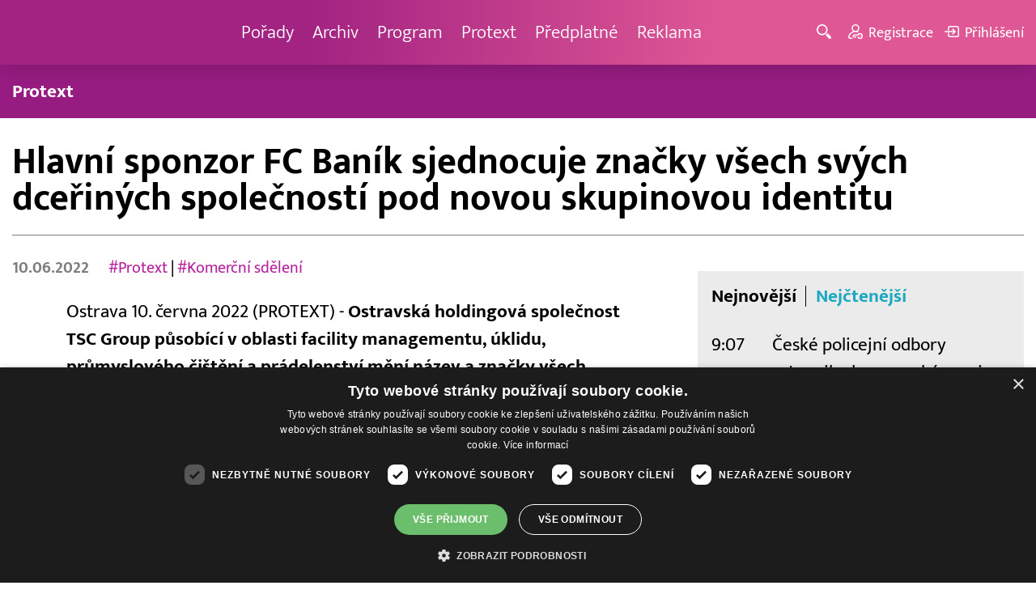

--- FILE ---
content_type: text/html; charset=UTF-8
request_url: https://www.barrandov.tv/rubriky/zpravy/protext/hlavni-sponzor-fc-banik-sjednocuje-znacky-vsech-svych-dcerinych-spolecnosti-pod-novou-skupinovou-identitu_22258.html
body_size: 9521
content:
<!DOCTYPE html>
<html lang="cs">
<head>
<meta charset="UTF-8">
<meta name="viewport" content="width=device-width, initial-scale=1, shrink-to-fit=no">
<title>Hlavní sponzor FC Baník sjednocuje značky všech svých dceřiných společností pod novou skupinovou identitu | Barrandov.tv</title>
<link rel="shortcut icon" href="/favicon.ico" type="image/x-icon" />
<meta name="keywords" content="" />
<meta name="description" content="

Ostrava 10. června 2022 (PROTEXT) - Ostravská holdingová společnost TSC Group působící v oblasti facility managementu, úklidu, průmyslového čištění a práde..." />
<meta name="author" content="TV Barrandov, www.barrandov.tv, e-mail: webmaster@barrandov.tv" />
<meta name="googlebot" content="index,follow,snippet,archive" />
<meta name="robots" content="index,follow" />
<meta property="og:site_name" content="Barrandov.tv"/>
<meta property="og:title" content="Hlavní sponzor FC Baník sjednocuje značky všech svých dceřiných společností pod novou skupinovou identitu | Barrandov.tv"/>
<meta property="og:type" content="article">
<meta property="og:url" content="https://www.barrandov.tv/rubriky/zpravy/protext/hlavni-sponzor-fc-banik-sjednocuje-znacky-vsech-svych-dcerinych-spolecnosti-pod-novou-skupinovou-identitu_22258.html">
<meta property="og:description" content="

Ostrava 10. června 2022 (PROTEXT) - Ostravská holdingová společnost TSC Group působící v oblasti facility managementu, úklidu, průmyslového čištění a...">
<meta property="article:published_time" content="2022-06-10">
<meta property="article:expiration_time" content="2029-12-31">
<meta property="article:section" content="Protext">
<meta property="fb:app_id" content="378837762316797"/>
<link type="text/css" rel="stylesheet" href="/css/main.package.min.css?v10.9.4">
<link href="https://unpkg.com/nanogallery2@2.4.1/dist/css/nanogallery2.min.css" rel="stylesheet" type="text/css">
<link type="text/css" rel="stylesheet" href="/css/add.css?v1768908237">
<link rel="stylesheet" type="text/css" href="https://www.tyden.cz/css/common.css" media="screen,print">
<link href="/css/css.php?server=1&amp;hiearchie=1,20,32,0" type="text/css" rel="stylesheet" media="screen,projection" />
<script type="text/javascript" charset="UTF-8" src="//cdn.cookie-script.com/s/0a08aec0da7c01fc40495a7ebb1e9c87.js"></script>
<script src="/js/jquery/main.package.min.js?version=11"></script>
<script type="text/javascript" src="https://unpkg.com/nanogallery2@2.4.1/dist/jquery.nanogallery2.min.js"></script>
<script src="/js/jquery/add-reklama.js?version=1768952050"></script>
<link href="https://vjs.zencdn.net/5.19/video-js.css" rel="stylesheet">
<script src="https://vjs.zencdn.net/ie8/1.1/videojs-ie8.min.js"></script>
<script src="https://vjs.zencdn.net/5.19/video.js"></script>
<script src="/js/jquery/plupload/plupload.full.min.js" type="text/javascript"></script>
<script src="/js/jquery/add.js?version=10"></script>

<!-- Google tag (gtag.js) -->
<script async src="https://www.googletagmanager.com/gtag/js?id=G-K6ZG0E977S"></script>
<script>
  window.dataLayer = window.dataLayer || [];
  function gtag(){dataLayer.push(arguments);}
  gtag('js', new Date());

  gtag('config', 'G-K6ZG0E977S');
</script>
</head>
<body class="">
<div id="fb-root"></div>
<div id="fb-root"></div>
<script>(function(d, s, id) {
var js, fjs = d.getElementsByTagName(s)[0];
if (d.getElementById(id)) return;
js = d.createElement(s); js.id = id;
js.src = "//connect.facebook.net/cs_CZ/all.js#xfbml=1";
fjs.parentNode.insertBefore(js, fjs);
}(document, 'script', 'facebook-jssdk'));</script>
<!-- CACHE STORE : nastaveni-2 -->
<header class="header">
<div class="container">
<p class="header__brand brand">
<a href="/" title="TV Barrandov – úvodní stránka" class="brand__main">
<img src="/img/logo-tv-barrandov-white.svg" width="140" alt="TV Barrandov" class="brand__logo">
</a>
</p>
<nav class="header__nav nav">
<ul class="nav__user-nav user-nav">
<li class="user-nav__register"><a href="/registrace.php"><svg class="icon icon--register icon--left" width="16" height="16" aria-hidden="true"><use xlink:href="/img/icons.svg#register"/></svg><span class="link-decoration">Registrace</span></a></li>
<li class="user-nav__login"><a href="/prihlaseni.php"><svg class="icon icon--login icon--left" width="16" height="16" aria-hidden="true"><use xlink:href="/img/icons.svg#login"/></svg><span class="link-decoration">Přihlášení</span></a></li>
</ul>
<ul class="nav__menu">
<li><a href="/porady/">Pořady <em class="category"></em></a>
</li>
<li><a href="/video/">Archiv <em class="category"></em></a>
</li>
<li><a href="/program/#onair">Program <em class="category"></em></a>
</li>
<li><a href="/rubriky/zpravy/protext/">Protext <em class="category"></em></a>
<ul class="nav__submenu">
<li class="active"><a href="/rubriky/zpravy/protext/">Protext</a></li>
</ul>
</li>
<li><a href="/premiovy-archiv-barrandov-tv_4_stranka.html">Předplatné <em class="category"></em></a>
</li>
<li><a href="/reklama_21_stranka.html">Reklama <em class="category"></em></a>
</li>
</ul>


</nav>
<ul class="header__user-nav user-nav">
<li class="user-nav__nav-toggle"><button class="nav-toggle"><svg class="icon icon--menu" width="16" height="16" aria-hidden="true"><use xlink:href="/img/icons.svg#menu"/></svg><span class="visually-hidden">Navigace</span></button></li>
<li class="user-nav__search-toggle"><button class="search-toggle" title="Hledání"><svg class="icon icon--magnifier icon--left" width="16" height="16" aria-hidden="true"><use xlink:href="/img/icons.svg#magnifier"/></svg><span class="link-decoration"></span></button></li>
<li class="user-nav__register"><a href="/registrace.php" title="Registrace"><svg class="icon icon--register icon--left" width="16" height="16" aria-hidden="true"><use xlink:href="/img/icons.svg#register"/></svg><span class="link-decoration">Registrace</span></a></li>
<li class="user-nav__login"><a href="/prihlaseni.php" title="Přihlášení"><svg class="icon icon--login icon--left" width="16" height="16" aria-hidden="true"><use xlink:href="/img/icons.svg#login"/></svg><span class="link-decoration">Přihlášení</span></a></li>
</ul>
<form action="/search-index.php" method="get" class="header__search search">
<input type="text" name="q" class="search__input" placeholder="Vyhledat">
<div class="search__controls">
<button class="btn" name="hledat_porady">Hledat TV pořady</button>
<button class="btn" name="hledat_zpravodajstvi">Hledat ve zpravodajství</button>
</div>
</form>
</div>
</header>
<hr>
<nav class="category-nav">
<div class="container">
<ul class="category-nav__menu">
<li class="active"><a href="/rubriky/zpravy/protext/">Protext</a></li>
</ul>
</div>
</nav>
<main class="main">
<section class="section">
<div class="container">
<div class="article mb-xl">
<p class="breadcrumbs">
<a href="/" class="home">Homepage</a> <span>&rsaquo;</span> <a href="/rubriky/zpravy/">Zprávy</a> <span>&rsaquo;</span> <a href="/rubriky/zpravy/protext/">Protext</a>
</p>
<h1 class="article__title">Hlavní sponzor FC Baník sjednocuje značky všech svých dceřiných společností pod novou skupinovou identitu</h1>
<div class="grid article__wrapper">
<div class="col col--8-m article__main mb-xl mb-none-m">
<div class="article__meta">
<p class="article__author">10.06.2022</p>
<p class="article__tags blue-links">
<a href="/rubriky/-1/?tag=4604">#Protext</a> | <a href="/rubriky/-1/?tag=8210">#Komerční sdělení</a> </p>
</div>
<div class="article__body blue-links mw-30em mx-auto">
<div id="lightbox-search">


<p>Ostrava 10. června 2022 (PROTEXT) - <strong>Ostravská holdingová společnost TSC Group působící v oblasti facility managementu, úklidu, průmyslového čištění a prádelenství mění název a značky všech svých dceřiných společností a sjednocuje je pod novou skupinovou identitu. Dokončila tak rebranding všech deseti společností skupiny, který započal letos v lednu změnou názvu a představením loga holdingové společnosti. TSC je zkratka anglického Technical Services Company a vyjadřuje posun ve strategii skupiny směrem ke službám s vysokou přidanou hodnotou a s využitím nejmodernějších technologií na trhu. Společnosti, které do skupiny TSC Group patří, poskytují široké spektrum úklidových, čisticích a prádelenských služeb v průmyslu, zdravotnictví, administrativě, veřejném sektoru a v dalších oborech.</strong></p>
<p><em>"Přejmenováním všech našich společností a jejich sjednocením pod jednu identitu chceme posílit vnímání skupiny jako silného partnera pro naše zákazníky po celé České republice. Chceme také symbolizovat změnu naší skupiny směrem k multioborové společnosti. Vedle úklidu, se kterým jsme kdysi začínali a dodnes tvoří velkou část našich aktivit, poskytujeme také celou řadu technických služeb, jako je facility management, technické čištění výrobních linek, odlakování, ale třeba také pokročilé služby v oblasti praní a pronájmu prádla. Tam k evidenci oběhu např. nemocničního prádla používáme RFID čipovou technologii. Na využívání těch nejpokročilejších a nejmodernějších technologií v oblasti úklidu a čištění se chceme do budoucna více zaměřit. Tak jako naši zákazníci postupně implementují do svých provozů prvky průmyslu 4.0, musí se pro tyto zákazníky změnit i obor facility managementu a průmyslového čištění. Celou skupinu chceme více zaměřit na služby s vyšší přidanou hodnotou a maximální automatizací,“</em> řekl dnes předseda představenstva TSC Group Martin Chyla.</p>
<p>O změně firemní identity bylo rozhodnuto po dokončení akvizice odlakovacího centra v Obrubách u Mladé Boleslavi v loňském roce, které nyní působí jako dceřiná společnost TSC Jet. Ve skupině dále působí například společnost TSC Facility, která poskytuje služby facility managementu, TSC Cleaning, která se specializuje na pravidelný úklid, nebo společnost TSC Hospital, která se specializuje na úklid zdravotnických a sociálních zařízení. Další společností je Leastex, který pronajímá a spravuje nemocniční a další firemní prádlo. TechClean se zase specializuje na náročné technické čištění výrobních linek a silně znečištěných prostor.</p>
<p>Vedle již zmíněné RFID technologie skupina již v některých svých provozech využívá technologii laserového čištění povrchů Spyre, technologii pokročilého parního čištění či vysokovýkonné průmyslové vysavače řízené kamerou a autonomní úklidové roboty. Svým klientům umožňuje řízení úklidových a čistících služeb prostřednictvím vlastního online softwarového řešení Tretus a realizuje řadu proklientských procesů na vlastním softwaru společnosti TSC Spectre, která je také součástí holdingu. Ve společnosti TSC Jet chce investovat například do chemického a ultrazvukového odlakování průmyslových obrobků a dalších pokročilých odlakovacích technologií.</p>
<p><em>„Nejmodernější technologie jsou jedinou cestou do budoucna i tam, kde by je donedávna nikdo nehledal. Tímto směrem chceme rozvíjet celou TSC Group i do budoucna,“</em> uzavřel Martin Chyla.</p>
<p><strong>O společnosti TSC Group, a.s.</strong> – TSC Group je holdingová společnost zastřešující 10 firem zabývajících se facility managementem, úklidovými službami, čištěním průmyslových provozů a technologií, praním prádla pro nemocnice a jeho pronájmu, náhradním plněním a dalšími návaznými službami v oblasti personalistiky a specializovaných softwarových řešení. Do portfolia skupiny patří společnosti zabývající se úklidem, specializovaná společnost poskytující úklidové služby zdravotnickým zařízením, společnost zaměřená na průmyslové čištění, společnost zaměřená na odlakování a další. Skupina zaměstnává 4500 lidí. Obrat za rok 2021 je 100 mil. eur. Ve svém oboru je TSC Group největší skupinou v České republice a své aktivity rozvíjí v současnosti i na slovenském trhu.</p>
<p>Další informace najdete na <a href="http://www.tsc-group.cz">www.tsc-group.cz</a>.</p>

</div>
</div>
<p class="text-gray-500 text-demi mt-xl"></p>
<br>
<div class="banner">
<div id='Preroll'></div>
</div>
<br>
<div class="article__share">
<h4 class="article__share-title">Sdílet článek</h4>
<ul class="share-list">
<li><a target="_blank" href="http://www.facebook.com/share.php?u=https%3A%2F%2Fwww.barrandov.tv%2Frubriky%2Fzpravy%2Fprotext%2Fhlavni-sponzor-fc-banik-sjednocuje-znacky-vsech-svych-dcerinych-spolecnosti-pod-novou-skupinovou-identitu_22258.html&amp;t=Hlavn%C3%AD+sponzor+FC+Ban%C3%ADk+sjednocuje+zna%C4%8Dky+v%C5%A1ech+sv%C3%BDch+dce%C5%99in%C3%BDch+spole%C4%8Dnost%C3%AD+pod+novou+skupinovou+identitu" class="share-list__icon share-list__icon--fb"><svg class="icon icon--fb" width="16" height="16" aria-hidden="true"><use xlink:href="/img/icons.svg#fb"/></svg></a></li>
<li><a target="_blank" href="https://www.instagram.com/?url=https%3A%2F%2Fwww.barrandov.tv%2Frubriky%2Fzpravy%2Fprotext%2Fhlavni-sponzor-fc-banik-sjednocuje-znacky-vsech-svych-dcerinych-spolecnosti-pod-novou-skupinovou-identitu_22258.html" class="share-list__icon share-list__icon--instagram"><svg class="icon icon--instagram" width="16" height="16" aria-hidden="true"><use xlink:href="/img/icons.svg#instagram"/></svg></a></li>
<li><a target="_blank" href="mailto:?subject=https%3A%2F%2Fwww.barrandov.tv%2F%3A%20Hlavn%C3%AD%20sponzor%20FC%20Ban%C3%ADk%20sjednocuje%20zna%C4%8Dky%20v%C5%A1ech%20sv%C3%BDch%20dce%C5%99in%C3%BDch%20spole%C4%8Dnost%C3%AD%20pod%20novou%20skupinovou%20identitu&amp;body=Hlavn%C3%AD%20sponzor%20FC%20Ban%C3%ADk%20sjednocuje%20zna%C4%8Dky%20v%C5%A1ech%20sv%C3%BDch%20dce%C5%99in%C3%BDch%20spole%C4%8Dnost%C3%AD%20pod%20novou%20skupinovou%20identitu%0D%0A%0D%0Ahttps%3A%2F%2Fwww.barrandov.tv%2Frubriky%2Fzpravy%2Fprotext%2Fhlavni-sponzor-fc-banik-sjednocuje-znacky-vsech-svych-dcerinych-spolecnosti-pod-novou-skupinovou-identitu_22258.html" class="share-list__icon"><svg class="icon icon--envelope" width="16" height="16" aria-hidden="true"><use xlink:href="/img/icons.svg#envelope"/></svg></a></li>
</ul>
</div>
<div class="banner banner-3" data-banner-id="3"></div>
<div class="banner banner-101" data-banner-id="101"></div>
</div>
<div class="col col--4-m article__aside">
<div class="article__aside-inner">
<div class="banner banner-4" data-banner-id="4"></div>
<div class="text-box text-box--padded bg-gray-300 mb-m">
<div class="tabs">
<ul class="tabs__tab-list">
<li><a href="#nejnovejsi">Nejnovější</a></li>
<li><a href="#nejctenejsi">Nejčtenější</a></li>
</ul>
<div id="nejnovejsi" class="tabs__panel">
<div class="flex mt-m">
<strong class="text-normal w-75px flex-none">9:07</strong>
<p class="mt-none mb-none"><a href="/rubriky/zpravy/protext/ceske-policejni-odbory-vstoupily-do-evropske-asociace_38996.html" class="block">České policejní odbory vstoupily do evropské asociace</a></p>
</div>
<div class="flex mt-m">
<strong class="text-normal w-75px flex-none">8:32</strong>
<p class="mt-none mb-none"><a href="/rubriky/zpravy/protext/koenigsmark-placani-po-zadku-vymizelo-hloupe-vtipy-nikoli_38995.html" class="block">Koenigsmark: Plácání po zadku vymizelo, hloupé vtipy nikoli</a></p>
</div>
<div class="flex mt-m">
<strong class="text-normal w-75px flex-none">16:17</strong>
<p class="mt-none mb-none"><a href="/rubriky/zpravy/protext/ceska-rodinna-firma-liko-s-ziskala-patent-na-technologii-hydroponickych-zelenych-fasad-vyrobu-presouva-do-ceska_38993.html" class="block">Česká rodinná firma LIKO-S získala patent na technologii hydroponických zelených fasád. Výrobu přesouvá do Česka.</a></p>
</div>
</div>
<div id="nejctenejsi" class="tabs__panel">
<div class="flex mt-m">
<strong class="text-normal w-75px flex-none">9:43</strong>
<p class="mt-none mb-none"><a href="/rubriky/zpravy/protext/spolecnost-tcl-ziskala-na-ces-2026-nekolik-oceneni-za-prulomove-inovace-v-kategoriich-televizoru-mobilnich-zarizeni-a-chytrych-domacnosti_38914.html" class="block">Společnost TCL získala na CES 2026 několik ocenění za průlomové inovace v kategoriích televizorů, mobilních zařízení a chytrých domácností</a></p>
</div>
<div class="flex mt-m">
<strong class="text-normal w-75px flex-none">15:22</strong>
<p class="mt-none mb-none"><a href="/rubriky/zpravy/protext/huawei-zverejnil-deset-nejvyznamnejsich-trendu-v-oblasti-inteligentnich-fotovoltaickych-systemu-a-systemu-ess-na-rok-2026_38938.html" class="block">Huawei zveřejnil deset nejvýznamnějších trendů v oblasti inteligentních fotovoltaických systémů a systémů ESS na rok 2026</a></p>
</div>
<div class="flex mt-m">
<strong class="text-normal w-75px flex-none">15:10</strong>
<p class="mt-none mb-none"><a href="/rubriky/zpravy/protext/mala-upa-zahajuje-olympijskou-sezonu-unikatni-multimedialni-projekt-k-olympijskym-hram-milan-cortina-2026_38895.html" class="block">Malá Úpa zahajuje Olympijskou sezónu - unikátní multimediální projekt k olympijským hrám Milán Cortina 2026</a></p>
</div>
</div>
</div>
</div>
</div>
</div>
</div>
</div>
<div class="section-title">
<h2 class="section-title__text">Další články z rubriky</h2>
</div>
<div class="article-preview mb-l">
<a href="/rubriky/zpravy/protext/honor-predstavuje-novy-extra-odolny-model-honor-magic8-lite_39004.html" class="article-preview__container">
<div class="article-preview__image-container">
<img src="/obrazek/202601/ctk-696f987247e77/crop-1452928-ctk-696f98728a9d3_480x270.jpg" alt="" title="" class="article-preview__image img-responsive block" />
</div>
<div class="article-preview__body">
<h3 class="article-preview__title">HONOR představuje nový extra odolný model HONOR Magic8 Lite</h3>
<p class="article-preview__lead">Praha 20. ledna 2026 (PROTEXT) - Revoluce ve střední třídě smartphonů díky špičkové odolnosti a bezkonkurenční výdrži baterieGlobální společnost HONOR, která se zaměřuje na vývoj ekosystému zařízení...</p>
</div>
</a>
<div class="article-preview__footer">
<p class="article-preview__author">20.01.2026</p>
</div>
</div>
<div class="article-preview mb-l">
<a href="/rubriky/zpravy/protext/honor-uvadi-na-trh-magic8-pro-v-ceske-republice-vlajkovou-lod-s-ai-fotoaparatem-ktera-prinasi-novou-dimenzi-foceni-diky-revolucnimu-zobrazovani-s-vyuzitim-umele-inteligence_39005.html" class="article-preview__container">
<div class="article-preview__image-container">
<img src="/obrazek/202601/ctk-696f98735ad89/crop-1452931-ctk-696f987388429_480x270.jpg" alt="" title="" class="article-preview__image img-responsive block" />
</div>
<div class="article-preview__body">
<h3 class="article-preview__title">HONOR uvádí na trh Magic8 Pro v České republice: vlajkovou loď s AI fotoaparátem, která přináší novou dimenzi focení díky revolučnímu zobrazování s využitím umělé inteligence</h3>
<p class="article-preview__lead">Praha 20. ledna 2026 (PROTEXT) - Nový smartphone přináší kombinaci zobrazování nové generace pomocí umělé inteligence, designu šitého na míru svým uživatelům a špičkového výkonu pro každý kreativní...</p>
</div>
</a>
<div class="article-preview__footer">
<p class="article-preview__author">20.01.2026</p>
</div>
</div>
<div class="article-preview mb-l">
<a href="/rubriky/zpravy/protext/nofap-zaluje-pornhub-podle-zakona-rico-obvinuje-jej-ze-spoluprace-s-akademiky-na-globalni-dezinformacni-kampani_39003.html" class="article-preview__container">
<div class="article-preview__image-container">
<img src="/obrazek/202601/ctk-696f916991e89/crop-1452925-ctk-696f9169c1cbc_480x264.png" alt="" title="" class="article-preview__image img-responsive block" />
</div>
<div class="article-preview__body">
<h3 class="article-preview__title">NoFap žaluje Pornhub podle zákona RICO, obviňuje jej ze spolupráce s akademiky na globální dezinformační kampani</h3>
<p class="article-preview__lead">Pittsburgh (USA) 20. ledna 2026 (PROTEXT/PRNewswire) - V žalobě nedávno podané u federálního soudu v USA obviňuje komunitní platforma NoFap pornografický web Pornhub z provozování nelegální operace,...</p>
</div>
</a>
<div class="article-preview__footer">
<p class="article-preview__author">20.01.2026</p>
</div>
</div>
<p class="text-center mb-none">
<a href="/rubriky/zpravy/protext/" class="btn btn--l">Další zprávy</a>
</p>
<div class="banner banner-102" data-banner-id="102" style="margin-top:30px"></div>
<div class="clear"></div>
</div>
</section>
<!--/ section: content -->
<section class="section section--blue-dark pb-m boxId-195 boxTyp-52 section--gray-light">
<div class="container">
<div class="banner banner-2" data-banner-id="2" style="margin:20px 0"></div>
<div class="section-title">
<a href="/porady/" class="section-title__container">
<h2 class="section-title__text">Naše pořady</h2>
<span class="section-title__more"><span class="link-decoration">Všechny pořady</span><svg class="icon icon--star icon--right" width="16" height="16" aria-hidden="true"><use xlink:href="/img/icons.svg#star"/></svg></span>
</a>
</div>
<div class="grid">
<div class="col col--6 col--3-l mb-m">
<div class="show-box show-box--blue">
<a href="/vip-svet" class="show-box__container">
<div class="show-box__main">
<img src="/img/box-article-image.jpg" alt class="show-box__image">
<img src="/obrazek/201306/51c8071c4a94f/tvb-packshot-480x270-vip-svet-67ee5b5618f46_470x264.jpg" alt="VIP svět" class="show-box__image" />
</div>
<div class="show-box__footer">
<h3 class="show-box__title">VIP svět</h3>
</div>
</a>
</div>
</div>
<div class="col col--6 col--3-l mb-m">
<div class="show-box show-box--blue">
<a href="/holky-v-akci" class="show-box__container">
<div class="show-box__main">
<img src="/img/box-article-image.jpg" alt class="show-box__image">
<img src="/obrazek/201306/51c8071c4a94f/holky-v-akci-6968bb818e53a_422x264.jpg" alt="Holky v akci - připravujeme!" class="show-box__image" />
</div>
<div class="show-box__footer">
<h3 class="show-box__title">Holky v akci - připravujeme!</h3>
</div>
</a>
</div>
</div>
<div class="col col--6 col--3-l mb-m">
<div class="show-box show-box--blue">
<a href="/policie-delta" class="show-box__container">
<div class="show-box__main">
<img src="/img/box-article-image.jpg" alt class="show-box__image">
<img src="/obrazek/201306/51c8071c4a94f/tvb-packshot-480x270-policie-delta-a1-67ee5b784267e_470x264.jpg" alt="Policie Delta" class="show-box__image" />
</div>
<div class="show-box__footer">
<h3 class="show-box__title">Policie Delta</h3>
</div>
</a>
</div>
</div>
<div class="col col--6 col--3-l mb-m">
<div class="show-box show-box--blue">
<a href="/nase-zpravy" class="show-box__container">
<div class="show-box__main">
<img src="/img/box-article-image.jpg" alt class="show-box__image">
<img src="/obrazek/201306/51c8071c4a94f/tvb-packshot-480x270-nase-zpravy-a-67ee5b4d91b31_470x264.jpg" alt="Naše zprávy" class="show-box__image" />
</div>
<div class="show-box__footer">
<h3 class="show-box__title">Naše zprávy</h3>
</div>
</a>
</div>
</div>
</div>
</div>
</section>

<hr />
<section class="section section--blue-medium pb-m boxId-105 boxTyp-54 section--gray-light">
<div class="container">
<div class="section-title">
<a href="/video/" class="section-title__container">
<h2 class="section-title__text">Video archiv</h2>
<span class="section-title__more"><span class="link-decoration">Všechny videa</span><svg class="icon icon--star icon--right" width="16" height="16" aria-hidden="true"><use xlink:href="/img/icons.svg#star"/></svg></span>
</a>
</div>
<div class="grid">
<div class="col col--6 col--3-l mb-m">
<div class="show-box">
<a href="/video/336283-stastna-7-15-1-2026" class="show-box__container">
<div class="show-box__main box-video--premium">
<img src="/obrazek/202601/695b7401c0ab6/crop-1391057-stastna-sedmicka_480x270.png" alt="Šťastná 7" title="Šťastná 7" class="show-box__image" />
<div class="show-box__overlay">
<svg class="icon icon--play show-box__icon  text-krimi" width="16" height="16" aria-hidden="true"><use xlink:href="/img/icons.svg#play"/></svg>
<p class="show-box__timestamp">15.01.2026 07:20</p>
<p class="show-box__channel hidden-xs">
<img src="/img/logo-tv-barrandov-white.svg" alt="News Barrandov" width="80" class="show-box__channel-logo">
</p>
</div>
</div>
<div class="show-box__footer">
<h3 class="show-box__title">Šťastná 7</h3>
</div>
</a>
</div>
</div>
<div class="col col--6 col--3-l mb-m">
<div class="show-box">
<a href="/video/336139-jak-to-dopadlo-15-1-2026" class="show-box__container">
<div class="show-box__main box-video--premium">
<img src="/obrazek/202601/695fa8de79c63/crop-189201-1-jak-to-dopadlo-(29)_480x270.jpg" alt="" title="" class="show-box__image" />
<div class="show-box__overlay">
<svg class="icon icon--play show-box__icon  text-krimi" width="16" height="16" aria-hidden="true"><use xlink:href="/img/icons.svg#play"/></svg>
<p class="show-box__timestamp">15.01.2026 06:50</p>
<p class="show-box__channel hidden-xs">
<img src="/img/logo-tv-barrandov-white.svg" alt="News Barrandov" width="80" class="show-box__channel-logo">
</p>
</div>
</div>
<div class="show-box__footer">
<h3 class="show-box__title">Jak to dopadlo!?</h3>
</div>
</a>
</div>
</div>
<div class="col col--6 col--3-l mb-m">
<div class="show-box">
<a href="/video/336344-zachranari-15-1-2026" class="show-box__container">
<div class="show-box__main box-video--premium">
<img src="/obrazek/202601/695b740066432/crop-1405890-tvb-packshot-480x270-zachranari_480x270.jpg" alt="Záchranáři" title="Záchranáři" class="show-box__image" />
<div class="show-box__overlay">
<svg class="icon icon--play show-box__icon  text-krimi" width="16" height="16" aria-hidden="true"><use xlink:href="/img/icons.svg#play"/></svg>
<p class="show-box__timestamp">15.01.2026 06:05</p>
<p class="show-box__channel hidden-xs">
<img src="/img/logo-tv-barrandov-white.svg" alt="News Barrandov" width="80" class="show-box__channel-logo">
</p>
</div>
</div>
<div class="show-box__footer">
<h3 class="show-box__title">Záchranáři</h3>
</div>
</a>
</div>
</div>
<div class="col col--6 col--3-l mb-m">
<div class="show-box">
<a href="/video/336399-ceska-tajenka-15-1-2026" class="show-box__container">
<div class="show-box__main box-video--premium">
<img src="/obrazek/202601/695b75c72e59b/crop-141547-ceska-tajenka-korec_480x270.jpg" alt="Česká tajenka" title="Česká tajenka" class="show-box__image" />
<div class="show-box__overlay">
<svg class="icon icon--play show-box__icon  text-krimi" width="16" height="16" aria-hidden="true"><use xlink:href="/img/icons.svg#play"/></svg>
<p class="show-box__timestamp">15.01.2026 05:45</p>
<p class="show-box__channel hidden-xs">
<img src="/img/logo-tv-barrandov-white.svg" alt="News Barrandov" width="80" class="show-box__channel-logo">
</p>
</div>
</div>
<div class="show-box__footer">
<h3 class="show-box__title">Česká tajenka</h3>
</div>
</a>
</div>
</div>
<div class="col col--6 col--3-l mb-m">
<div class="show-box">
<a href="/video/336398-nebezpecne-vztahy-14-1-2026" class="show-box__container">
<div class="show-box__main box-video--premium">
<img src="/obrazek/202601/695b756f8a76f/crop-1292953-logo-neb-vztahy-obr-ze-znelky_480x270.jpg" alt="Nebezpečné vztahy" title="Nebezpečné vztahy" class="show-box__image" />
<div class="show-box__overlay">
<svg class="icon icon--play show-box__icon  text-krimi" width="16" height="16" aria-hidden="true"><use xlink:href="/img/icons.svg#play"/></svg>
<p class="show-box__timestamp">15.01.2026 04:15</p>
<p class="show-box__channel hidden-xs">
<img src="/img/logo-tv-barrandov-white.svg" alt="News Barrandov" width="80" class="show-box__channel-logo">
</p>
</div>
</div>
<div class="show-box__footer">
<h3 class="show-box__title">Nebezpečné vztahy</h3>
</div>
</a>
</div>
</div>
<div class="col col--6 col--3-l mb-m">
<div class="show-box">
<a href="/video/336134-vip-svet-14-1-2026" class="show-box__container">
<div class="show-box__main box-video--premium">
<img src="/obrazek/202601/695b6db5885eb/crop-1405725-tvb-packshot-480x270-vip-svet_480x270.jpg" alt="VIP svět" title="VIP svět" class="show-box__image" />
<div class="show-box__overlay">
<svg class="icon icon--play show-box__icon  text-krimi" width="16" height="16" aria-hidden="true"><use xlink:href="/img/icons.svg#play"/></svg>
<p class="show-box__timestamp">15.01.2026 00:40</p>
<p class="show-box__channel hidden-xs">
<img src="/img/logo-tv-barrandov-white.svg" alt="News Barrandov" width="80" class="show-box__channel-logo">
</p>
</div>
</div>
<div class="show-box__footer">
<h3 class="show-box__title">VIP svět</h3>
</div>
</a>
</div>
</div>
<div class="col col--6 col--3-l mb-m">
<div class="show-box">
<a href="/video/336133-nase-zpravy-14-1-2026" class="show-box__container">
<div class="show-box__main box-video--premium">
<img src="/obrazek/202601/695b6db4233bd/crop-1399001-nase-zpravy_480x270.png" alt="Naše zprávy" title="Naše zprávy" class="show-box__image" />
<div class="show-box__overlay">
<svg class="icon icon--play show-box__icon  text-krimi" width="16" height="16" aria-hidden="true"><use xlink:href="/img/icons.svg#play"/></svg>
<p class="show-box__timestamp">15.01.2026 00:30</p>
<p class="show-box__channel hidden-xs">
<img src="/img/logo-tv-barrandov-white.svg" alt="News Barrandov" width="80" class="show-box__channel-logo">
</p>
</div>
</div>
<div class="show-box__footer">
<h3 class="show-box__title">Naše zprávy</h3>
</div>
</a>
</div>
</div>
<div class="col col--6 col--3-l mb-m">
<div class="show-box">
<a href="/video/336394-tenky-led-dany-moravkove-14-1-2026" class="show-box__container">
<div class="show-box__main box-video--premium">
<img src="/obrazek/202601/695b756a30622/crop-221230-tenky-led-dany-moravkove_480x270.jpg" alt="" title="" class="show-box__image" />
<div class="show-box__overlay">
<svg class="icon icon--play show-box__icon  text-krimi" width="16" height="16" aria-hidden="true"><use xlink:href="/img/icons.svg#play"/></svg>
<p class="show-box__timestamp">15.01.2026 00:05</p>
<p class="show-box__channel hidden-xs">
<img src="/img/logo-tv-barrandov-white.svg" alt="News Barrandov" width="80" class="show-box__channel-logo">
</p>
</div>
</div>
<div class="show-box__footer">
<h3 class="show-box__title">Tenký led Dany Morávkové</h3>
</div>
</a>
</div>
</div>
</div>
</div>
</section>

<hr />

</main>
<hr>
<div class="banner banner-103" data-banner-id="103" style="margin:30px 0"></div>
<footer class="footer">
<div class="footer__header">
<div class="container">
<p>Máte dotaz? Pište na e-mail <a href="mailto:dotazy@barrandov.tv"><strong>dotazy@barrandov.tv</strong></a>.</p>
</div>
</div>
<div class="footer__main">
<div class="container">
<div class="grid">
<div class="col col--6 col--3-m footer-section">
<h3 id="mcetoc_1i1djeg5t0">TV BARRANDOV</h3>
<ul>
<li><span style="color: #000000;"><a href="/program/" style="color: #000000;">Televizní program</a></span><br /><span style="color: #000000;"><a href="/video/" style="color: #000000;">Videoarchiv</a></span></li>
<li><span style="color: #000000;"><a href="https://akcionari.barrandov.tv/" style="color: #000000;">Akcionáři</a></span></li>
<li><span style="color: #000000;"><a href="https://www.empresamedia.cz/kariera/" style="color: #000000;" target="_blank" rel="noopener noreferrer">Kariéra</a></span></li>
<li><span style="color: #000000;"><a href="https://mediamaster.medea.cz/soubory/loga-stanic-tv-barrandov.zip" style="color: #000000;">Loga ke stažení</a></span></li>
</ul>
</div>
<div class="col col--6 col--3-m footer-section">
<h3 id="mcetoc_1ibfhcs8p0"><span style="color: #ffffff;">Doporučujeme</span></h3>
<ul>
<li></li>
<li><span style="color: #000000;"><a href="https://www.barrandov.tv/vip-svet-magazin" style="color: #000000;">VIP svět magazín</a></span></li>
<li><span style="color: #000000;"><a href="https://www.barrandov.tv/tomas-arsov-v-akci" style="color: #000000;">Tomáš Arsov v akci</a><br /></span></li>
<li><span style="color: #000000;"><a href="https://www.barrandov.tv/sejdeme-se-na-cibulce" style="color: #000000;">Sejdeme se na Cibulce</a><br /><a href="https://www.barrandov.tv/tomas-arsov-v-akci" style="color: #000000;">Vít Olmer: Den s osobností</a><br /></span></li>
<li><span style="color: #000000;"><a href="https://www.barrandov.tv/sexona" style="color: #000000;">SeXoňa</a></span></li>
<li><span></span></li>
<li><br /><br /></li>
<li><span style="color: #000000;"></span></li>
<li><span style="color: #000000;"></span></li>
</ul>
</div>
<div class="col col--6 col--3-m footer-section">
<h3 id="mcetoc_1iacujjka1"><a href="https://www.barrandov.tv/kontakty_19_stranka.html">Kontakt</a></h3>
<p><span style="color: #000000;">Barrandov Televizní Studio, a.s.<br /></span><span style="color: #000000;">Kříženeckého nám. 322<br />152 00  Praha 5</span></p>
<p><span style="color: #000000;">IČ 416 93 311</span></p>
<p><span style="color: #000000;"><a href="mailto:dotazy@barrandov.tv">dotazy@barrandov.tv</a></span></p>
</div>
<div class="col col--6 col--3-m footer-section">
<h3>Sociální sítě</h3>
<ul class="share-list">
<li><a target="_blank" href="https://cs-cz.facebook.com/tvbarrandov/" class="share-list__icon share-list__icon--fb" rel="noopener noreferrer"> <svg class="icon icon--fb" width="16" height="16" aria-hidden="true"> <use xlink:href="/img/icons.svg#fb"> </use> </svg></a></li>
<li><a target="_blank" href="https://www.instagram.com/barrandovtv/" class="share-list__icon share-list__icon--twitter" rel="noopener noreferrer"> <svg class="icon icon--twitter" width="16" height="16" aria-hidden="true"> <use xlink:href="/img/icons.svg#instagram"> </use> </svg></a></li>
<li><a target="_blank" style="background-color: #ff0000;" href="https://www.youtube.com/@TelevizeBarrandovOfficial" class="share-list__icon share-list__icon--youtube" rel="noopener noreferrer"> <svg class="icon icon--twitter" width="16" height="16" viewbox="0 0 24 24" xmlns="http://www.w3.org/2000/svg"><path d="m21.6 7.2c-.1-.4-.3-.8-.6-1.1s-.7-.5-1.1-.6c-1.6-.5-7.9-.5-7.9-.5s-6.3 0-7.8.4c-.4.1-.8.4-1.1.7s-.6.7-.7 1.1c-.4 1.5-.4 4.8-.4 4.8s0 3.3.4 4.8c.2.9.9 1.5 1.8 1.8 1.5.4 7.8.4 7.8.4s6.3 0 7.8-.4c.4-.1.8-.3 1.1-.6s.5-.7.6-1.1c.5-1.6.5-4.9.5-4.9s0-3.2-.4-4.8zm-11.6 7.8v-6l5.2 3z"></path></svg> </a></li>
<li><a target="_blank" style="background-color: #000;" href="https://www.tiktok.com/@tvbarrandovofficial?_t=ZN-8wXOtld1b9C&amp;_r=1" class="share-list__icon share-list__icon--tiktok" rel="noopener noreferrer"> <svg class="icon icon--twitter" width="16" height="16" viewbox="0 0 48 48" xmlns="http://www.w3.org/2000/svg"> <path d="M33.3 12.1a8.6 8.6 0 0 1-3.8-7V4h-6.7v24.2a4.8 4.8 0 1 1-4.8-4.8c.5 0 1 .1 1.5.2V16a11.5 11.5 0 0 0-1.5-.1 11.5 11.5 0 1 0 11.5 11.5V20a15.1 15.1 0 0 0 8.6 2.6v-6.7a8.6 8.6 0 0 1-4.8-1.4z"></path> </svg> </a></li>
</ul>
</div>
<!-- CACHE FETCH : box-footer -->
</div>
</div>
</div>
<div class="footer__copy">
<div class="container">
<p id="copy"><span style="color: #ffffff;">© 2008–2025 EMPRESA MEDIA, a.s. Všechna práva vyhrazena. Kompletní pravidla využívání obsahu webu <span style="text-decoration: underline;"><a href="/staticky-obsah/pravidla_pouzivani_obsahu_empresa.pdf" target="_blank" rel="noopener noreferrer" style="color: #ffffff; text-decoration: underline;">najdete ZDE</a></span>. <span style="text-decoration: underline;"><a href="https://www.barrandov.tv/staticky-obsah/Zasady-ochrany-osobnich-a-dalsich-zpracovavanych-udaju-EMPRESA-MEDIA-20220613.pdf" target="_blank" rel="noopener noreferrer" title="Zásady ochrany osobních a dalších zpracovávaných údajů" style="color: #ffffff; text-decoration: underline;">Zásady ochrany osobních a dalších zpracovávaných údajů</a></span>. <span id="csconsentlink"><span style="text-decoration: underline;"><a id="csconsentlink" style="color: #ffffff; text-decoration: underline;"></a>Nastavení Cookies</span>.</span></span><br /><span style="color: #ffffff;">Informace o měření sledovanosti videa ve video archivu <span style="text-decoration: underline;"><a href="http://cdn-gl.imrworldwide.com/priv/browser/cz/cs/optout.html" target="_blank" rel="noopener noreferrer" style="color: #ffffff; text-decoration: underline;">Nielsen Digital Measurement</a></span>. Využíváme grafické podklady z <span style="text-decoration: underline;"><a href="https://cz.depositphotos.com/" target="_blank" rel="noopener noreferrer" style="color: #ffffff; text-decoration: underline;">depositphotos.com</a></span>.</span></p>
<!-- CACHE FETCH : nastaveni-9 -->
</div>
</div>
</footer>
<!-- Vygenerovano za 0.991 vterin
 -->
</body>
</html>
